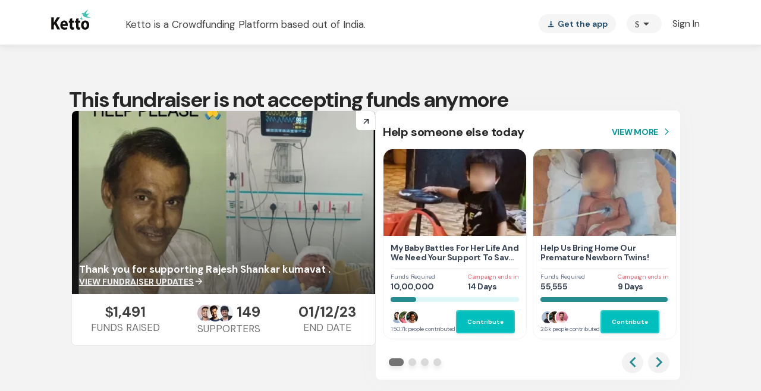

--- FILE ---
content_type: text/javascript
request_url: https://cdn-in.pagesense.io/js/lqge2ovj/8efe89a0bc2f4f40898daa9bf00c1591_visitor_count.js
body_size: 559
content:
window.ZAB.visitorData = {"experiments":{"UrGe1dA":{"variations":{"0DqA":{"unique_count":"26"},"QuLB":{"unique_count":"382"}},"actual_start_time":1758880609350},"15CkM9H":{"variations":{"719b60bcc59543dfab717b4f2c1fc3bb":{"unique_count":"49"},"af6981144cd54b5bb9e9682423345c30":{"unique_count":"9"}},"actual_start_time":1768208278440},"d7NbVsO":{"variations":{"012c0d0fdeeb40e7888082e8f2df07d7":{"unique_count":"19377"},"93ee13b5660146f18cb817c4962401b6":{"unique_count":"1047"}},"actual_start_time":1763732042167},"ssQnrdi":{"variations":{"58fa0ce6d1d94411960b579c6eb37266":{"unique_count":"124"},"e56ff732d44648deb55c8c88f5ec9d3f":{"unique_count":"1"}},"actual_start_time":1748940039610}},"time":1768714676972}